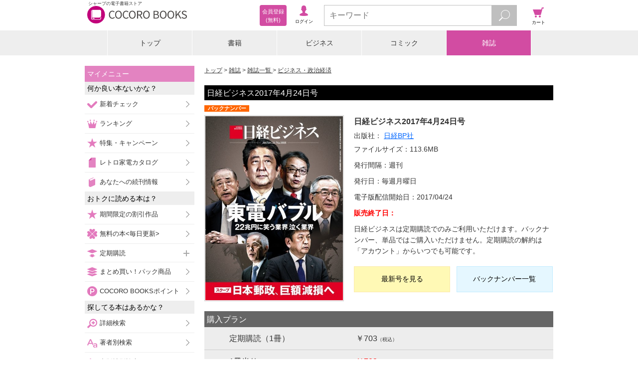

--- FILE ---
content_type: text/css
request_url: https://galapagosstore.com/resource/css/recommend.css
body_size: 1299
content:
/*↓No.15 01 画像＆試し読み＆取り置き＆カートボタン*/
.item-01-list-wrap li.item-01-wrap{
	border-bottom:1px solid #999;
	padding:10px 0;
}
.item-01-list-wrap li:last-child.item-01-wrap{
	border:none;
}
.item-01-wrap{
	width:700px;
	overflow:hidden;
	background:url(/resource/img/icon/list-arrow-icon_x1.png) no-repeat right center;
}
.item-01-wrap a{
	display:block;
	overflow:hidden;
	color:#333;
	text-decoration:none;
}
.item-01-image-wrap{
	float:left;
}
.item-01-image{
	width:116px;
	padding:1px;
	border:1px solid #ccc}
.item-01-image img{
	width:100%;
	height:auto;
}
.item-01-text-wrap{
	width:390px;
	float:left;
	padding:0 0 0 10px;
}
.item-01-new-mark{
	height:20px;
}
.item-01-ttl{
	font-size:1.6em;
	line-height:1.6;
	font-weight:bold;
}
.item-01-publishing{
	font-size:1.4em;
	line-height:1.6;
}
.item-01-publishing a{
	color:#0066FF;
}
.item-01-price{
	font-size:1.4em;
	line-height:1.4;
}
.item-01-price span{
	font-size:1.4em;
	font-weight:bold;
	color:#F00;
}
.item-01-text{
	font-size:1.4em;
	line-height:1.6;
	width:380px;
	float:left;
	padding:5px 10px;
}
.item-01-btn-wrap{
	width:150px;
	float:right;
	padding:0 30px 0 0;
}
.item-01-btn-list{
	width:100%;
	padding:0}
.item-01-btn-list li{
	padding:0 0 10px 0;
}
.item-01-try-btn span{
	font-size:1.4em;
	width:150px;
	text-align:center;
	line-height:1.4;
	height:40px;
	*height:auto;
	*padding:10px 0;
	text-decoration:none;
	color:#333;
	display:table-cell;
	*display:block;
	vertical-align:middle;
	border:1px solid #696969;
	background: #e8e8e8;
	background: -moz-linear-gradient(top, #ffffff 0%, #e8e8e8 100%);
	background: -webkit-gradient(linear, left top, left bottom, color-stop(0%,#ffffff), color-stop(100%,#e8e8e8));
	background: -webkit-linear-gradient(top, #ffffff 0%,#e8e8e8 100%);
	background: -o-linear-gradient(top, #ffffff 0%,#e8e8e8 100%);
	background: -ms-linear-gradient(top, #ffffff 0%,#e8e8e8 100%);
	background: linear-gradient(to bottom, #ffffff 0%,#e8e8e8 100%)
}
.item-01-keep-btn .cartButton.orange{
    background: #ff9c00;
}
.item-01-keep-btn span{
	font-size:1.4em;
	color:#FFF;
	width:150px;
	text-align:center;
	line-height:1.4;
	height:40px;
	*height:auto;
	display:table-cell;
	*display:block;
	*padding:10px 0;
	text-decoration:none;
	vertical-align:middle;
	background: #ff9c00;
}
.item-01-cart-btn .cartButton.orange{
        background: #ff6600;
}
.item-01-cart-btn span{
	font-size:1.4em;
	width:150px;
	text-align:center;
	line-height:1.4;
	height:40px;
	*height:auto;
	display:table-cell;
	*display:block;
	*padding:10px 0;
	text-decoration:none;
	color:#FFF;
	vertical-align:middle;
	background: #ff6600;
}
.item-01-new-mark span{
	width:35px;
	height:13px;
	font-size:11px;
	font-weight:bold;
	color:#FFF;
	display:block;
	text-align:center;
	line-height:13px;
	background:#CC0000}
@media screen and (max-width:1024px){
.item-01-wrap{
	background:url(/resource/img/icon/list-arrow-icon_x2.png) no-repeat right center;
	background-size:15px;
}
}
@media screen and (min-width:769px) and (max-width:1024px){
.item-01-wrap{
	width:100%;
}
.item-01-image-wrap{
	width:19%;
}
.item-01-image{
	width:auto;
}
.item-01-text-wrap{
	width:50%;
	padding:0 0 0 2%;
}
.item-01-btn-wrap{
	width:18%;
	float:right;
	padding:0 30px 0 0;
}
.item-01-text{
	width:50%;
	float:left;
	padding:5px 2%;
}	
}
@media screen and (max-width:640px){
.item-01-list-wrap li.item-01-wrap{
	padding:5px;
}
}
@media screen and (min-width:641px) and (max-width:768px){
.item-01-wrap{
	width:auto;
	padding:10px 0;
}
.item-01-image-wrap{
	width:auto;
}
.item-01-image{
	width:96px;
}
.item-01-text-wrap{
	width:auto;
	float:none;
	padding:0 30px 0 110px;
}
.item-01-new-mark{
	display:table-row;
	height:20px;
}
.item-01-ttl{
	font-size:1.2em;
	line-height:1.6;
	font-weight:bold;
}
.item-01-publishing{
	font-size:1.2em;
}
.item-01-publishing a{
	color:#0066FF;
}
.item-01-price{
	font-size:1.2em;
}
.item-01-price span{
	font-size:1.4em;
}
.item-01-text{
	font-size:1.2em;
	width:auto;
	padding:5px 10px 5px 0;
}
.item-01-btn-wrap{
	width:auto;
	float:none;
	padding:27px 5px 0 110px;
}
.item-01-btn-list{
	display:table;
	padding:10px 0 0 0}
.item-01-btn-list li{
	padding:0 5px 0 0;
	display:table-cell;
	vertical-align:middle;
}
.item-01-wrap{
	background:url(/resource/img/icon/list-arrow-icon_x2.png) no-repeat right 75px;
	background-size:15px;
}
.item-01-cart-btn span{
	height:40px;}
}
@media screen and (min-width:481px) and (max-width:640px){
.item-01-wrap{
	width:auto;
	padding:5px;
}
.item-01-image-wrap{
	width:19%;
}
.item-01-image{
	width:auto;
}
.item-01-text-wrap{
	width:50%;
	padding:0 0 0 2%;
}
.item-01-btn-wrap{
	width:18%;
	float:right;
	padding:0 20px 0 0;
}
.item-01-text{
	width:50%;
	float:left;
	padding:5px 2%;
}	
}
@media screen and (max-width:480px){
.item-01-wrap{
	width:auto;
}
.item-01-image-wrap{
	width:auto;
}
.item-01-image{
	width:96px;
}
.item-01-text-wrap{
	width:auto;
	float:none;
	padding:0 30px 0 110px;
}
.item-01-new-mark{
	display:table-row;
	height:20px;
}
.item-01-ttl{
	font-size:1.2em;
	line-height:1.6;
	font-weight:bold;
}
.item-01-publishing{
	font-size:1.2em;
}
.item-01-publishing a{
	color:#0066FF;
}
.item-01-price{
	font-size:1.2em;
}
.item-01-price span{
	font-size:1.4em;
}
.item-01-text{
	font-size:1.2em;
	width:auto;
	padding:5px 10px 5px 0;
}
.item-01-btn-wrap{
	width:auto;
	float:none;
	padding:27px 0 0 110px;
}
.item-01-btn-list{
	display:table;
	padding:10px 0 0 0}
.item-01-btn-list li{
	padding:0 5px 0 0;
	display:table-cell;
	vertical-align:middle;
}
.item-01-wrap{
	background:url(/resource/img/icon/list-arrow-icon_x2.png) no-repeat right 75px;
	background-size:15px;
}
.item-01-try-btn span{
	font-size:1.2em;
}
.item-01-keep-btn span{
	font-size:1.2em;
}
.item-01-cart-btn span{
	font-size:1.2em;
	height:40px;
}
}
/*↑No.15 01 画像＆試し読み＆取り置き＆カートボタン*/


#recommend{
	padding:0 0 20px 0}
.recommend-ttl{
  font-size: 1.6em;
  text-decoration: none;
  line-height: 1.4;
  padding: 5px;
  color: #fff;
  margin: 0 0 10px 0;
  background: #666;
}
/*
.recommend-ttl{
	font-size:1.8em;
	padding:5px 10px;
	color:#FFF;
	font-weight:normal;
	background:#0051B1}
*/
.recommend-top-text{
	font-size:1.4em;
	line-height:1.6;
	padding:10px 10px 20px 10px}
.recommend-ttl-sub{
	font-size:1.6em;
	padding:5px 10px;
	color:#FFF;
	font-weight:normal;
	background:#666}
.head-h4-01{
	font-size:1.6em;
	line-height:1.3;
	position:relative;
	font-weight:normal;
	padding-left:20px;
	margin:0 0 10px 0}
.head-h4-01-icon{
	width:10px;
	height:22px;
	position:absolute;
	top:50%;
	margin-top:-11px;
	left:5px;
	background:#0051B1}
.blue-icon-list{
	padding:10px 5px 10px 5px;
	overflow:hidden}
.blue-icon-list li{
	font-size:1.4em;
	line-height:1.4;
	padding:0 0 0 13px;
	margin-bottom:10px;
	background:url(/resource/img/icon/blue-arrow_x1.png) no-repeat left 5px}
.blue-icon-list li a{
	color:#333;
	text-decoration:none;
	display:block}
.genre-wrap{
	width:auto;
	display:table;
	overflow:hidden;
	padding:10px 0 20px 0}
.genre-row{
	width:auto;
	display:table-row;
	overflow:hidden;
	*padding:0 0 20px 0}
.genre-data{
	width:360px;
	*width:320px;
	padding:10px;
	display:table-cell;
	vertical-align:top;
	*display:block;
	*float:left;
	background:url(/resource/img/icon/list-menu-icon_x1.png) no-repeat right center #E8F3FA}
.genre-row-space{
	width:auto;
	display:block;
	height:20px;
	*display:none}
.genre-space{
	width:20px;
	min-width:20px;
	display:table-cell;
	*display:block;
	*float:left}
.genre-image-wrap{
	width:100px;
	display:table-cell;
	vertical-align:top;
	*display:block;
	*float:left}
.genre-image{
	min-width:100px;
	padding:1px;
	border:1px solid #CCC}
.genre-image img{
	width:100%;
	height:auto}
.genre-text{
	padding:0 10px;
	display:table-cell;
	vertical-align:top;
	*display:block;
	*float:left}
.genre-ttl a{
	font-size:1.6em;
	color:#0051B1;
	line-height:1.4;
	text-decoration:none}
@media (max-width:1024px){
.blue-icon-list li{
	background:url(/resource/img/icon/blue-arrow_x2.png) no-repeat left 5px;background-size:6px}
.genre-data{
	background:url(/resource/img/icon/list-menu-icon_x2.png) no-repeat right center #E8F3FA;background-size:19px}
}
@media screen and (min-width:641px) and (max-width:768px){
.genre-wrap{
	width:100%;
	padding:10px 0;}
.genre-row{
	width:100%;
	padding:0px}
.genre-data{
	width:auto;
	display:block;
	margin:0 0 10px 0}
.genre-space{
	display:none}
.genre-row-space{
	display:none}	
}
@media (max-width:640px){
.recommend-list-bottom{
	border-bottom:3px solid #333;
	margin-bottom:1px}
.genre-wrap{
	width:100%;
	padding:10px 0}
.genre-row{
	width:100%;
	padding:0px}
.genre-data{
	width:auto;
	display:block;
	margin:0 5px 10px 5px}
.genre-space{
	display:none}
.genre-row-space{
	display:none}

}


--- FILE ---
content_type: text/javascript;charset=utf-8
request_url: https://galapagosstore.com/api/mbm/health_check?callback=jQuery19108324659271946881_1769040081419&_=1769040081420
body_size: -158
content:
/**/jQuery19108324659271946881_1769040081419({"status":true,"engin":{}})